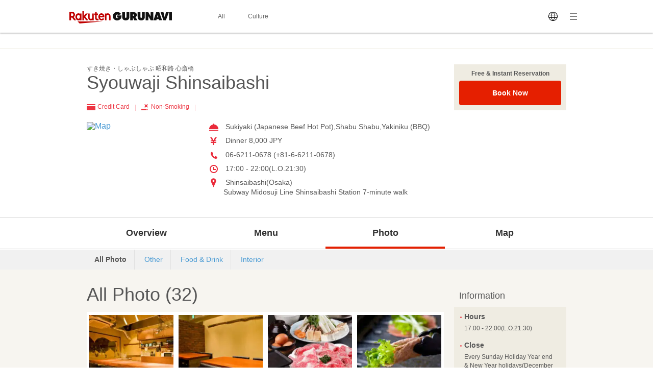

--- FILE ---
content_type: text/html; charset=UTF-8
request_url: https://gurunavi.com/en/k461400/ph/all/rst/
body_size: 60384
content:
<!DOCTYPE html>
<html lang="en">
<head>
<meta charset="UTF-8" />

<title>Syouwaji Shinsaibashi Photo 1 page page (1 ~ 32) (Shinsaibashi/Sukiyaki (Japanese Beef Hot Pot)) - Rakuten GURUNAVI Restaurant Guide</title>
<meta name="description" content="Here are all the photos for Syouwaji Shinsaibashi (Osaka/Subway Midosuji Line Shinsaibashi Station, Traditional Japanese) (on 1 page). Rakuten GURUNAVI offers all the information you need including detailed menu, map, and coupons for Syouwaji Shinsaibashi. You won&#039;t leave here hungry! ◎Premium-select A5/A4 Japanese beef ◎Sukiyaki, shabu-shabu, Korean BBQ, &amp; steak all at reasonable prices. Enjoy flavor from the pros!">
<meta name="keyword" content="1 page, Subway Midosuji Line Shinsaibashi Station, Osaka, Shinsaibashi, Traditional Japanese, photo, Rakuten GURUNAVI">
<meta property="og:title" content="Syouwaji Shinsaibashi Photo 1 page page (1 ~ 32) (Shinsaibashi/Sukiyaki (Japanese Beef Hot Pot)) - Rakuten GURUNAVI Restaurant Guide" />
<meta property="og:description" content="Here are all the photos for Syouwaji Shinsaibashi (Osaka/Subway Midosuji Line Shinsaibashi Station, Traditional Japanese) (on 1 page). Rakuten GURUNAVI offers all the information you need including detailed menu, map, and coupons for Syouwaji Shinsaibashi. You won&#039;t leave here hungry! ◎Premium-select A5/A4 Japanese beef ◎Sukiyaki, shabu-shabu, Korean BBQ, &amp; steak all at reasonable prices. Enjoy flavor from the pros!" />
<meta property="og:type" content="restaurant" />
<meta property="og:url" content="https://gurunavi.com/en/k461400/ph/all/rst/" />
<meta property="og:image" content="https://gurunavi.com/imgs/og.png" />
<meta property="og:site_name" content="Rakuten GURUNAVI Japan Restaurant Guide" />
<meta property="fb:app_id" content="168561796539630" />
<meta name="twitter:card" content="summary" />
<meta name="twitter:site" content="@Gurunavi_Global" />
<link rel="apple-touch-icon" href="https://gurunavi.com/img/sp/webclip.png">
<link rel="apple-touch-icon-precomposed" href="https://gurunavi.com/img/sp/webclip.png"/>
    <link rel="canonical" href="https://gurunavi.com/en/k461400/ph/all/rst/" />
<link rel="alternate" href="https://gurunavi.com/en/k461400/ph/all/rst/" hreflang="en" />
<link rel="alternate" href="https://gurunavi.com/zh-hans/k461400/ph/all/rst/" hreflang="zh-Hans" />
<link rel="alternate" href="https://gurunavi.com/zh-hant/k461400/ph/all/rst/" hreflang="zh-Hant" />
<link rel="alternate" href="https://gurunavi.com/ko/k461400/ph/all/rst/" hreflang="ko" />
<link rel="alternate" href="https://gurunavi.com/ja/k461400/ph/all/rst/" hreflang="ja" />
<link rel="stylesheet" type="text/css" href="/css/en.css?rev=1711587273">
<link rel="stylesheet" type="text/css" href="/css/lang2017stat-common-1.0.0.css?rev=1760404488">
<script src="//site.gnavi.co.jp/analysis/gtm_nt.js" async></script>


</head>

<body id="iPhoto" data-r='{"sid":"k461400","gx":"gx030"}' >


    <div class="lang2017stat-block lang2017stat l-header is-pc">
        <div class="lang2017stat-block _2-jSZ U79UA _1ld8C KJGvl">
            <div class="lang2017stat-block RJw-x pVSHK_0">
                <div class="lang2017stat-block _1GDSv _21ItP" style="background-color:#fafafa;">
                    <div class="lang2017stat-block _2ml4u _21ItP" style="background-color:#e40101;"></div>
                </div>
            </div>
            <div class="lang2017stat-block _1yU5z">
                <div class="lang2017stat-block du-fy _3jUNf">
                    <div class="lang2017stat-block _1Wktu _3_x4s">
                        <a href="/" class="lang2017stat-block _11sZx logo">
                            <svg preserveAspectRatio="xMidYMid slice" width="201" height="24" fill="#121212">
                                <use xmlns:xlink="http://www.w3.org/1999/xlink" xlink:href="#logo"></use>
                            </svg>
                        </a>
                    </div>
                    <div class="lang2017stat-block _1Wktu _1Hin6">
                        <div class="lang2017stat-block _3HIno _3uMvD">
                            <div class="lang2017stat-block _2UDU1">
                                <a href="/en/all" class="lang2017stat-block pQDw5 YiIHb">
                                    <div class="lang2017stat-block">All</div>
                                </a>
                                <a href="/en/japanfoodie/" class="lang2017stat-block pQDw5 YiIHb">
                                    <div class="lang2017stat-block">Culture</div>
                                </a>
                            </div>
                        </div>
                    </div>
                    <div class="lang2017stat-block _1Wktu _1ppap _1RivG">
                        <div class="lang2017stat-block _9cAZ1 _11sZx" id="js-lang2017stat-hamburger">
                            <svg viewBox="0 0 24 24" preserveAspectRatio="xMidYMid slice" width="24" height="24" fill="$css.config.colorAccent">
                                <use xmlns:xlink="http://www.w3.org/1999/xlink" xlink:href="#menu"></use>
                            </svg>
                        </div>
                        <div class="lang2017stat-block _11sZx">
                            <div class="pulldown v">
                                <div class="lang2017stat-block _5CL-C _1lX6z JhXSU _3bVlx GcrKK b1VIM _2ctCf"></div>
                                <div class="lang2017stat-block _9cAZ1">
                                    <svg viewBox="0 0 24 24" preserveAspectRatio="xMidYMid slice" width="24" height="24" fill="$css.config.colorAccent">
                                        <use xmlns:xlink="http://www.w3.org/1999/xlink" xlink:href="#language"></use>
                                    </svg>
                                </div>
                                <select class="_3Wu74" id="js-lang2017stat-language">
                                                                        <option value="en" selected>English</option>
                                                                        <option value="zh-hans">简体中文</option>
                                                                        <option value="zh-hant">繁體中文</option>
                                                                        <option value="ko">한국어</option>
                                                                        <option value="ja">日本語</option>
                                                                    </select>
                            </div>
                        </div>
                    </div>
                </div>
            </div>
        </div>
    </div>

    <div class="lang2017stat-block gwexm lang2017stat l-menu" id="js-lang2017stat-menu">
        <div class="lang2017stat-block _5CL-C _1lX6z JhXSU _3bVlx v GcrKK b1VIM jehNx" id="js-lang2017stat-menuBg"></div>
        <div class="lang2017stat-block _2-jSZ _2VBan -Pb5g _3bVlx v GcrKK _29Opd">
            <div class="lang2017stat-block">
                <div class="lang2017stat-block du-fy _1wUpv">
                    <div class="lang2017stat-block _1Wktu" dir="center"></div>
                    <div class="lang2017stat-block _1Wktu" dir="right">
                        <div class="lang2017stat-block _9cAZ1 _11sZx _31HNG" id="js-lang2017stat-menuClose">
                            <svg viewBox="0 0 24 24" preserveAspectRatio="xMidYMid slice" width="24" height="24" fill="#e40101">
                                <use xmlns:xlink="http://www.w3.org/1999/xlink" xlink:href="#close"></use>
                            </svg>
                        </div>
                    </div>
                </div>
                <div class="lang2017stat-block">
                    <a class="lang2017stat-block _2ay4B" href="https://corporate.gnavi.co.jp/en/profile/" target="_blank" rel="noopener noreferrer">About Us</a>
                    <a class="lang2017stat-block _2ay4B" href="/en/site/about/">What's Rakuten GURUNAVI</a>
                    <a class="lang2017stat-block _2ay4B" href="https://gurunavi.com/en/site/faq/" rel="noopener noreferrer">FAQs</a>
                    <a class="lang2017stat-block _2ay4B" href="https://corporate.gnavi.co.jp/en/policy/" target="_blank" rel="noopener noreferrer">Privacy Policy</a>
                </div>
            </div>
        </div>
    </div>

    <div class="breadcrumb">
        <div class="container">
            <ol class="breadcrumb-list horizontal-item">
            </ol>
        </div>
    </div>
    <link rel="stylesheet" href="/css/lang_gcom_fe_style.css?rev=1759199957">

<input type="hidden" id="js-lang-rsv-common__data-util" value="%7B%22baseApiUrl%22%3A%22https%3A%5C%2F%5C%2Fapi.gurunavi.com%5C%2Finternal%5C%2Frestaurants%5C%2Fk461400%5C%2F%22%2C%22language%22%3A%22en%22%2C%22shopName01%22%3A%22Syouwaji%22%2C%22shopName02%22%3A%22Shinsaibashi%22%2C%22reservationType%22%3A%22calender%22%2C%22reserveSeatFlag%22%3Atrue%2C%22reserveRequestFlag%22%3Afalse%2C%22reserveCourseFlag%22%3Afalse%7D" />

<input type="hidden" id="js-lang-rsv-calender__data-util" value="%7B%22calenderPageTitle%22%3A%22Check%20availability%22%2C%22reservableDateTitle%22%3A%22Date%22%2C%22reservablePeopleNumberTitle%22%3A%22Number%20of%20guests%22%2C%22reservablePeopleNumberIniDesc%22%3A%22The%20available%20number%20of%20guests%20for%20booking%20will%20be%20displayed%20when%20you%20select%20a%20date.%22%2C%22reservableTimesTitle%22%3A%22Time%22%2C%22reservableTimeIniDesc%22%3A%22Times%20available%20for%20booking%20will%20be%20displayed%20when%20you%20select%20the%20number%20of%20guests.%22%2C%22continueBtnTitle%22%3A%22Continue%22%2C%22responseErrorMessage%22%3A%22An%20error%20occurred.%20Please%20reopen%20this%20window.%22%7D" />

<input type="hidden" id="js-lang-rsv-email-verify__data-util" value="%7B%22emailVerifyPageTitle%22%3A%22Verify%20your%20identity%22%2C%22emailStepNavVerify%22%3A%22Verify%22%2C%22emailStepNavEnterInfo%22%3A%22Enter%20Your%20Contact%20Info%22%2C%22emailStepNavComplete%22%3A%22Complete%22%2C%22emailPictogramPeople%22%3A%22people%22%2C%22emailFormTitle%22%3A%22Please%20enter%20your%20email%20address%22%2C%22emailPlaceholder%22%3A%22Your%20email%20address%22%2C%22emailRequiredErrorMessage%22%3A%22Email%20required%22%2C%22emailMaxCharErrorMessage%22%3A%22Email%20must%20be%20within%2064%20characters%22%2C%22emailInvalidRegexAddressMessage%22%3A%22Invalid%20email%20address%22%2C%22emailFormDesc%22%3A%22A%20confirmation%20email%20will%20be%20sent%20to%20this%20address.%20You%20will%20have%20to%20tap%20the%20link%20in%20this%20email%20and%20enter%20your%20contact%20information%20to%20complete%20your%20reservation.%22%2C%22emailBtnTitle%22%3A%22Send%20Email%22%2C%22cancellationRulesTitle%22%3A%22Canceling%22%2C%22noticeFromShopTitle%22%3A%22Important%20notice%22%7D" />

<input type="hidden" id="js-lang-rsv-email-complete__data-util" value="%7B%22emailCompleteHeaderTitle%22%3A%22Email%20sent%22%2C%22emailCompleteSubTitle%22%3A%22Your%20reservation%20is%20not%20yet%20complete%21%22%2C%22emailCompleteDesc01%22%3A%22We%27ve%20sent%20a%20confirmation%20email%20to%20the%20address%20below.%5Cu003Cbr%5Cu003E%5Cu003Cbr%5Cu003ETo%20complete%20your%20reservation%2C%20tap%20the%20link%20in%20the%20email%20and%20enter%20your%20contact%20information%20on%20the%20page%20indicated%20within%206%20hours.%20%5Cu003Cbr%5Cu003E%5Cu003Cbr%5Cu003EBe%20sure%20to%20do%20this%20as%20soon%20as%20possible%2C%20as%20your%20seat%20may%20be%20filled.%22%2C%22emailCompleteDesc02Title%22%3A%22If%20you%20have%20not%20received%20a%20confirmation%20email%3A%22%2C%22emailCompleteDesc02%22%3A%22Make%20sure%20that%20the%20email%20address%20you%20have%20entered%20is%20correct%20and%20has%20not%20been%20sent%20to%20your%20spam%20folder.%5Cu003Cbr%5Cu003E%5Cu003Cbr%5Cu003EPlease%20use%20a%20different%20email%20address%20or%20try%20making%20a%20reservation%20again%20later.%22%7D" />

<input type="hidden" id="js-lang-request-rsv-calender__data-util" value="%7B%22calenderPageTitle%22%3A%22Booking%20request%22%2C%22reservableDateTitle%22%3A%22Date%22%2C%22reservablePeopleNumberTitle%22%3A%22Number%20of%20guests%22%2C%22reservablePeopleNumberIniDesc%22%3A%22The%20available%20number%20of%20guests%20for%20booking%20will%20be%20displayed%20when%20you%20select%20a%20date.%22%2C%22reservableTimesTitle%22%3A%22Time%22%2C%22reservableTimeIniDesc%22%3A%22Times%20available%20for%20booking%20will%20be%20displayed%20when%20you%20select%20the%20number%20of%20guests.%22%2C%22continueBtnTitle%22%3A%22Continue%22%2C%22responseErrorMessage%22%3A%22An%20error%20occurred.%20Please%20reopen%20this%20window.%22%7D" />

<input type="hidden" id="js-lang-request-rsv-email-verify__data-util" value="%7B%22emailVerifyPageTitle%22%3A%22Verify%20your%20identity%22%2C%22emailStepNavVerify%22%3A%22Verify%22%2C%22emailStepNavEnterInfo%22%3A%22Enter%20Your%20Contact%20Info%22%2C%22emailStepNavComplete%22%3A%22Complete%22%2C%22emailPictogramPeople%22%3A%22people%22%2C%22emailFormTitle%22%3A%22Please%20enter%20your%20email%20address%22%2C%22emailPlaceholder%22%3A%22Your%20email%20address%22%2C%22emailRequiredErrorMessage%22%3A%22Email%20required%22%2C%22emailMaxCharErrorMessage%22%3A%22Email%20must%20be%20within%2064%20characters%22%2C%22emailInvalidRegexAddressMessage%22%3A%22Invalid%20email%20address%22%2C%22emailFormDesc%22%3A%22A%20confirmation%20email%20will%20be%20sent%20to%20this%20address.%20You%20will%20have%20to%20tap%20the%20link%20in%20this%20email%20and%20enter%20your%20contact%20information%20to%20complete%20your%20reservation%20request.%22%2C%22emailBtnTitle%22%3A%22Send%20Email%22%2C%22cancellationRulesTitle%22%3A%22Canceling%22%2C%22noticeFromShopTitle%22%3A%22Important%20notice%22%7D" />

<input type="hidden" id="js-lang-request-rsv-email-complete__data-util" value="%7B%22emailCompleteHeaderTitle%22%3A%22Email%20sent%22%2C%22emailCompleteSubTitle%22%3A%22Your%20reservation%20request%20is%20not%20yet%20complete%21%22%2C%22emailCompleteDesc01%22%3A%22We%27ve%20sent%20a%20confirmation%20email%20to%20the%20address%20below.To%20complete%20your%20reservation%2C%20tap%20the%20link%20in%20the%20email%20and%20enter%20your%20contact%20information%20on%20the%20page%20indicated%20within%206%20hours.%22%2C%22emailCompleteDesc02Title%22%3A%22If%20you%20have%20not%20received%20a%20confirmation%20email%3A%22%2C%22emailCompleteDesc02%22%3A%22Make%20sure%20that%20the%20email%20address%20you%20have%20entered%20is%20correct%20and%20has%20not%20been%20sent%20to%20your%20spam%20folder.%5Cu003Cbr%5Cu003EPlease%20use%20a%20different%20email%20address%20or%20try%20making%20a%20reservation%20request%20again%20later.%22%7D" />

<input type="hidden" id="js-lang-rsv-error-modal__data-util" value="%7B%22errorModalHeaderTitle%22%3A%22Something%20went%20wrong%22%2C%22errorModalSubTitle%22%3A%22An%20unexpected%20error%20occurred%22%2C%22errorModalDesc%22%3A%22We%20are%20sorry%20for%20the%20inconvenience%2C%20and%20we%20ask%20that%20you%20please%20make%20a%20reservation%20from%20the%20beginning%20again.%22%7D" />

<input type="hidden" id="js-lang-rsv-reservation-type__data-util" value="%7B%22reservationTypeHeaderTitle%22%3A%22Please%20select%20a%20reservation%20type%22%2C%22courseMealBtnTitle%22%3A%22Course%20meal%20reservation%22%2C%22courseMealBtnSubTitle%22%3A%22Book%20a%20course%20meal%20and%20pay%20in%20advance.%22%2C%22courseListUrl%22%3A%22https%3A%5C%2F%5C%2Fgurunavi.com%5C%2Fen%5C%2Fk461400%5C%2Fmn%5C%2Fcourse1%5C%2Frst%5C%2F%3Ffilter%3Drsv%23rsv_course%22%2C%22tableReservationBtnTitle%22%3A%22Table%20reservation%22%2C%22tableReservationBtnSubTitle%22%3A%22Book%20only%20a%20table%20without%20advance%20payment.%22%2C%22requestReservationBtnTitle%22%3A%22Booking%20request%22%2C%22requestReservationBtnSubTitle%22%3A%22We%20will%20check%20if%20the%20restaurant%20can%20accept%20your%20reservation%20and%20contact%20you%22%7D" />

<div id="js_reservation_root"></div>

<div class="shop-information">
    <div class="container">
        <div class="row">
            <div class="-item-left" style="width:700px">
                <div class="">
                    <div class="cassette">
                        <p class="small">すき焼き・しゃぶしゃぶ 昭和路 心斎橋</p>
                        <h1 class="jumbo break-word">Syouwaji Shinsaibashi</h1>
                    </div>

                    <ul class="horizontal-list double-spacing -no-space"><!--
                                                    --><li class="color-red"><span class="card-icon"></span> Credit Card <span class="pipe-icon"></span></li><!--
                                                                                                                                                        --><li class="color-red"><span class="no-smoking-icon"></span> Non-Smoking <span class="pipe-icon"></span></li><!--
                                                                                                                        --></ul>
                    <div class="row">
                        <div class="-item-left -col3of12">
                            <div class="spacing">
                                <a href="https://gurunavi.com/en/k461400/mp/rst/">
                                    <img src="//maps.googleapis.com/maps/api/staticmap?markers=icon:http%3A%2F%2Fr.gnst.jp%2Fc%2Fr%2Fmarker_ns.png%7C34.6709115395061,135.504212379455&amp;size=216x216&amp;zoom=16&amp;key=AIzaSyBA30iry0AY5BboKS98o14FSUJnbWA6prg&amp;language=en&amp;signature=dadtYNgugEgnm9s14mSUbIJzSKc=" width="216" height="216" alt="Map" title="Map" />                                </a>
                            </div>
                        </div>
                        <div class="-item-rect -item-right -col6of12">
                            <ul class="icon-list -space sentence">
                                                                                                    <li style="white-space: normal; word-break: break-all;">
                                        <span class="menu-icon"></span>
                                        Sukiyaki (Japanese Beef Hot Pot),Shabu Shabu,Yakiniku (BBQ)                                    </li>
                                
                                                                <li>
                                    <span class="price-icon"></span>
                                    Dinner  8,000 JPY                                </li>

                                                                                                    <li>
                                    <span class="tel-icon"></span>
                                    06-6211-0678 (+81-6-6211-0678)                                    </li>
                                
                                                                                                    <li>
                                        <span class="hours-icon"></span>
                                         17:00 - 22:00(L.O.21:30)                                    </li>
                                
                                                                                                    <li>
                                        <span class="location-icon"></span>
                                        Shinsaibashi(Osaka)                                    <br/>Subway Midosuji Line Shinsaibashi Station 7-minute walk                                    </li>
                                                                                                                            </ul>
                                                    </div>
                    </div>
                </div><!-- /cassette -->
            </div>

            <div class="-item-right" style="width:220px">
            <div class="cassette spacing">
                    <div class="panel -gold">
                        <div class="-in">
                            <p class="small strong text-center half-spacing">Free & Instant Reservation</p>
                                <button                                     class="el_bookNowBtn js-book-now-btn"
                                    onclick="sc_count('foreign_pc_booknowtop_btn')"
                                >Book Now                                </button>
                        </div>
                    </div>
                </div>

                <!--トリップ-->
                                <!--トリップ-->

            </div>

                        
        </div>
    </div>
</div><!-- /shop-information -->
    <div class="global-navigation">
        <div class="container">
            <ul>
    <li>                <a href="https://gurunavi.com/en/k461400/rst/">Overview</a>
                            </li>
    <li>                <a href="https://gurunavi.com/en/k461400/mn/menu1/rst/">Menu</a>
                                    <ul class="-sub-menu hide">
                                                    <li>
                                <a href="https://gurunavi.com/en/k461400/mn/menu1/rst/">Menus</a>
                            </li>
                                                    <li>
                                <a href="https://gurunavi.com/en/k461400/mn/course1/rst/">Course</a>
                            </li>
                                            </ul>
                            </li>
    <li class="-current">                <a href="https://gurunavi.com/en/k461400/ph/all/rst/">Photo</a>
                                    <ul class="-sub-menu hide">
                                                    <li>
                                <a href="https://gurunavi.com/en/k461400/ph/all/rst/">All Photo</a>
                            </li>
                                                    <li>
                                <a href="https://gurunavi.com/en/k461400/ph/other/rst/">Other</a>
                            </li>
                                                    <li>
                                <a href="https://gurunavi.com/en/k461400/ph/food/rst/">Food & Drink</a>
                            </li>
                                                    <li>
                                <a href="https://gurunavi.com/en/k461400/ph/interior/rst/">Interior</a>
                            </li>
                                            </ul>
                            </li>
    <li>                <a href="https://gurunavi.com/en/k461400/mp/rst/">Map</a>
                            </li>
    </ul>        </div>
    </div>

            <div class="local-navigation">
            <div class="container">
                <ul>
            <li class="-current">
            <a href="https://gurunavi.com/en/k461400/ph/all/rst/" class="color-default untap -no-decoration">All Photo</a>
        </li>
               <li>
            <a href="https://gurunavi.com/en/k461400/ph/other/rst/" >Other</a>
        </li>
               <li>
            <a href="https://gurunavi.com/en/k461400/ph/food/rst/" >Food & Drink</a>
        </li>
               <li>
            <a href="https://gurunavi.com/en/k461400/ph/interior/rst/" >Interior</a>
        </li>
   </ul>            </div>
        </div>
    
    <div class="contents pale-colored">
        <div class="container">
            <div class="main -left price-jpy">
            <div class="cassette">
        <h2 class="jumbo spacing-and-a-half">
        All Photo        (32)
    </h2>

        <div class="panel">
        <div class="row -col4">                    <div class="-item">
                        <div class="-out-side">
                            <div class="figure -fit-165">
                                <a href="//rimage.gnst.jp/rest/img/j2xfkk8b0000/s_005g.jpg">
                                    <img src="//rimage.gnst.jp/rest/img/j2xfkk8b0000/t_005g.jpg?dt=1723104084" width="165" height="165" />                                </a>
                            </div>
                        </div>
                    </div>
                            <div class="-item">
                        <div class="-out-side">
                            <div class="figure -fit-165">
                                <a href="//rimage.gnst.jp/rest/img/j2xfkk8b0000/s_005h.jpg">
                                    <img src="//rimage.gnst.jp/rest/img/j2xfkk8b0000/t_005h.jpg?dt=1723104084" width="165" height="165" />                                </a>
                            </div>
                        </div>
                    </div>
                            <div class="-item">
                        <div class="-out-side">
                            <div class="figure -fit-165">
                                <a href="//rimage.gnst.jp/rest/img/j2xfkk8b0000/s_005i.jpg">
                                    <img src="//rimage.gnst.jp/rest/img/j2xfkk8b0000/t_005i.jpg?dt=1723104084" width="165" height="165" />                                </a>
                            </div>
                        </div>
                    </div>
                            <div class="-item">
                        <div class="-out-side">
                            <div class="figure -fit-165">
                                <a href="//rimage.gnst.jp/rest/img/j2xfkk8b0000/s_005j.jpg">
                                    <img src="//rimage.gnst.jp/rest/img/j2xfkk8b0000/t_005j.jpg?dt=1723104084" width="165" height="165" />                                </a>
                            </div>
                        </div>
                    </div>
        </div><div class="row -col4">                    <div class="-item">
                        <div class="-out-side">
                            <div class="figure -fit-165">
                                <a href="//rimage.gnst.jp/rest/img/j2xfkk8b0000/s_0n62.jpg">
                                    <img src="//rimage.gnst.jp/rest/img/j2xfkk8b0000/t_0n62.jpg?dt=1723104084" width="165" />                                </a>
                            </div>
                        </div>
                    </div>
                            <div class="-item">
                        <div class="-out-side">
                            <div class="figure -fit-165">
                                <a href="//rimage.gnst.jp/rest/img/j2xfkk8b0000/s_005t.jpg">
                                    <img src="//rimage.gnst.jp/rest/img/j2xfkk8b0000/t_005t.jpg?dt=1723104084" width="165" height="165" />                                </a>
                            </div>
                        </div>
                    </div>
                            <div class="-item">
                        <div class="-out-side">
                            <div class="figure -fit-165">
                                <a href="//rimage.gnst.jp/rest/img/j2xfkk8b0000/s_005u.jpg">
                                    <img src="//rimage.gnst.jp/rest/img/j2xfkk8b0000/t_005u.jpg?dt=1723104084" width="165" height="165" />                                </a>
                            </div>
                        </div>
                    </div>
                            <div class="-item">
                        <div class="-out-side">
                            <div class="figure -fit-165">
                                <a href="//rimage.gnst.jp/rest/img/j2xfkk8b0000/s_005v.jpg">
                                    <img src="//rimage.gnst.jp/rest/img/j2xfkk8b0000/t_005v.jpg?dt=1723104084" width="165" height="165" />                                </a>
                            </div>
                        </div>
                    </div>
        </div><div class="row -col4">                    <div class="-item">
                        <div class="-out-side">
                            <div class="figure -fit-165">
                                <a href="//rimage.gnst.jp/rest/img/j2xfkk8b0000/s_005w.jpg">
                                    <img src="//rimage.gnst.jp/rest/img/j2xfkk8b0000/t_005w.jpg?dt=1723104084" width="165" height="165" />                                </a>
                            </div>
                        </div>
                    </div>
                            <div class="-item">
                        <div class="-out-side">
                            <div class="figure -fit-165">
                                <a href="//rimage.gnst.jp/rest/img/j2xfkk8b0000/s_005x.jpg">
                                    <img src="//rimage.gnst.jp/rest/img/j2xfkk8b0000/t_005x.jpg?dt=1723104084" width="165" height="165" />                                </a>
                            </div>
                        </div>
                    </div>
                            <div class="-item">
                        <div class="-out-side">
                            <div class="figure -fit-165">
                                <a href="//rimage.gnst.jp/rest/img/j2xfkk8b0000/s_005s.jpg">
                                    <img src="//rimage.gnst.jp/rest/img/j2xfkk8b0000/t_005s.jpg?dt=1723104084" width="165" height="165" />                                </a>
                            </div>
                        </div>
                    </div>
                            <div class="-item">
                        <div class="-out-side">
                            <div class="figure -fit-165">
                                <a href="//rimage.gnst.jp/rest/img/j2xfkk8b0000/s_005r.jpg">
                                    <img src="//rimage.gnst.jp/rest/img/j2xfkk8b0000/t_005r.jpg?dt=1723104084" width="165" height="165" />                                </a>
                            </div>
                        </div>
                    </div>
        </div><div class="row -col4">                    <div class="-item">
                        <div class="-out-side">
                            <div class="figure -fit-165">
                                <a href="//rimage.gnst.jp/rest/img/j2xfkk8b0000/s_005p.jpg">
                                    <img src="//rimage.gnst.jp/rest/img/j2xfkk8b0000/t_005p.jpg?dt=1723104084" width="165" height="165" />                                </a>
                            </div>
                        </div>
                    </div>
                            <div class="-item">
                        <div class="-out-side">
                            <div class="figure -fit-165">
                                <a href="//rimage.gnst.jp/rest/img/j2xfkk8b0000/s_005o.jpg">
                                    <img src="//rimage.gnst.jp/rest/img/j2xfkk8b0000/t_005o.jpg?dt=1723104084" width="165" height="165" />                                </a>
                            </div>
                        </div>
                    </div>
                            <div class="-item">
                        <div class="-out-side">
                            <div class="figure -fit-165">
                                <a href="//rimage.gnst.jp/rest/img/j2xfkk8b0000/s_005n.jpg">
                                    <img src="//rimage.gnst.jp/rest/img/j2xfkk8b0000/t_005n.jpg?dt=1723104084" width="165" height="165" />                                </a>
                            </div>
                        </div>
                    </div>
                            <div class="-item">
                        <div class="-out-side">
                            <div class="figure -fit-165">
                                <a href="//rimage.gnst.jp/rest/img/j2xfkk8b0000/s_005q.jpg">
                                    <img src="//rimage.gnst.jp/rest/img/j2xfkk8b0000/t_005q.jpg?dt=1723104084" width="165" height="165" />                                </a>
                            </div>
                        </div>
                    </div>
        </div><div class="row -col4">                    <div class="-item">
                        <div class="-out-side">
                            <div class="figure -fit-165">
                                <a href="//rimage.gnst.jp/rest/img/j2xfkk8b0000/s_0n64.jpg">
                                    <img src="//rimage.gnst.jp/rest/img/j2xfkk8b0000/t_0n64.jpg?dt=1723104084" height="165" />                                </a>
                            </div>
                        </div>
                    </div>
                            <div class="-item">
                        <div class="-out-side">
                            <div class="figure -fit-165">
                                <a href="//rimage.gnst.jp/rest/img/j2xfkk8b0000/s_0n65.jpg">
                                    <img src="//rimage.gnst.jp/rest/img/j2xfkk8b0000/t_0n65.jpg?dt=1723104084" width="165" />                                </a>
                            </div>
                        </div>
                    </div>
                            <div class="-item">
                        <div class="-out-side">
                            <div class="figure -fit-165">
                                <a href="//rimage.gnst.jp/rest/img/j2xfkk8b0000/s_0n66.jpg">
                                    <img src="//rimage.gnst.jp/rest/img/j2xfkk8b0000/t_0n66.jpg?dt=1723104084" width="165" />                                </a>
                            </div>
                        </div>
                    </div>
                            <div class="-item">
                        <div class="-out-side">
                            <div class="figure -fit-165">
                                <a href="//rimage.gnst.jp/rest/img/j2xfkk8b0000/s_005z.jpg">
                                    <img src="//rimage.gnst.jp/rest/img/j2xfkk8b0000/t_005z.jpg?dt=1723104084" width="165" height="165" />                                </a>
                            </div>
                        </div>
                    </div>
        </div><div class="row -col4">                    <div class="-item">
                        <div class="-out-side">
                            <div class="figure -fit-165">
                                <a href="//rimage.gnst.jp/rest/img/j2xfkk8b0000/s_0060.jpg">
                                    <img src="//rimage.gnst.jp/rest/img/j2xfkk8b0000/t_0060.jpg?dt=1723104084" width="165" height="165" />                                </a>
                            </div>
                        </div>
                    </div>
                            <div class="-item">
                        <div class="-out-side">
                            <div class="figure -fit-165">
                                <a href="//rimage.gnst.jp/rest/img/j2xfkk8b0000/s_0061.jpg">
                                    <img src="//rimage.gnst.jp/rest/img/j2xfkk8b0000/t_0061.jpg?dt=1723104084" width="165" height="165" />                                </a>
                            </div>
                        </div>
                    </div>
                            <div class="-item">
                        <div class="-out-side">
                            <div class="figure -fit-165">
                                <a href="//rimage.gnst.jp/rest/img/j2xfkk8b0000/s_0062.jpg">
                                    <img src="//rimage.gnst.jp/rest/img/j2xfkk8b0000/t_0062.jpg?dt=1723104084" width="165" height="165" />                                </a>
                            </div>
                        </div>
                    </div>
                            <div class="-item">
                        <div class="-out-side">
                            <div class="figure -fit-165">
                                <a href="//rimage.gnst.jp/rest/img/j2xfkk8b0000/s_0063.jpg">
                                    <img src="//rimage.gnst.jp/rest/img/j2xfkk8b0000/t_0063.jpg?dt=1723104084" width="165" height="165" />                                </a>
                            </div>
                        </div>
                    </div>
        </div><div class="row -col4">                    <div class="-item">
                        <div class="-out-side">
                            <div class="figure -fit-165">
                                <a href="//rimage.gnst.jp/rest/img/j2xfkk8b0000/s_0064.jpg">
                                    <img src="//rimage.gnst.jp/rest/img/j2xfkk8b0000/t_0064.jpg?dt=1723104084" width="165" height="165" />                                </a>
                            </div>
                        </div>
                    </div>
                            <div class="-item">
                        <div class="-out-side">
                            <div class="figure -fit-165">
                                <a href="//rimage.gnst.jp/rest/img/j2xfkk8b0000/s_0065.jpg">
                                    <img src="//rimage.gnst.jp/rest/img/j2xfkk8b0000/t_0065.jpg?dt=1723104084" width="165" height="165" />                                </a>
                            </div>
                        </div>
                    </div>
                            <div class="-item">
                        <div class="-out-side">
                            <div class="figure -fit-165">
                                <a href="//rimage.gnst.jp/rest/img/j2xfkk8b0000/s_0066.jpg">
                                    <img src="//rimage.gnst.jp/rest/img/j2xfkk8b0000/t_0066.jpg?dt=1723104084" width="165" height="165" />                                </a>
                            </div>
                        </div>
                    </div>
                            <div class="-item">
                        <div class="-out-side">
                            <div class="figure -fit-165">
                                <a href="//rimage.gnst.jp/rest/img/j2xfkk8b0000/s_0067.jpg">
                                    <img src="//rimage.gnst.jp/rest/img/j2xfkk8b0000/t_0067.jpg?dt=1723104084" width="165" height="165" />                                </a>
                            </div>
                        </div>
                    </div>
        </div><div class="row -col4">                    <div class="-item">
                        <div class="-out-side">
                            <div class="figure -fit-165">
                                <a href="//rimage.gnst.jp/rest/img/j2xfkk8b0000/s_0068.jpg">
                                    <img src="//rimage.gnst.jp/rest/img/j2xfkk8b0000/t_0068.jpg?dt=1723104084" width="165" height="165" />                                </a>
                            </div>
                        </div>
                    </div>
                            <div class="-item">
                        <div class="-out-side">
                            <div class="figure -fit-165">
                                <a href="//rimage.gnst.jp/rest/img/j2xfkk8b0000/s_0n63.png">
                                    <img src="//rimage.gnst.jp/rest/img/j2xfkk8b0000/t_0n63.png?dt=1723104084" height="165" />                                </a>
                            </div>
                        </div>
                    </div>
                            <div class="-item">
                        <div class="-out-side">
                            <div class="figure -fit-165">
                                <a href="//rimage.gnst.jp/rest/img/j2xfkk8b0000/s_004x.jpg">
                                    <img src="//rimage.gnst.jp/rest/img/j2xfkk8b0000/t_004x.jpg?dt=1723104084" width="165" height="165" />                                </a>
                            </div>
                        </div>
                    </div>
                            <div class="-item">
                        <div class="-out-side">
                            <div class="figure -fit-165">
                                <a href="//rimage.gnst.jp/rest/img/j2xfkk8b0000/s_004y.jpg">
                                    <img src="//rimage.gnst.jp/rest/img/j2xfkk8b0000/t_004y.jpg?dt=1723104084" width="165" height="165" />                                </a>
                            </div>
                        </div>
                    </div>
        </div>    </div>

        <div class="panel -silver">
            </div>
</div>
            </div>
            <div class="aside -right">
            

<div class="cassette double-spacing">
    <div class="panel transparented">
        <div class="-in">
            <h3 class="-spacing large">
                Information            </h3>
        </div>
        <div class="panel -gold">
            <div class="-in">
                                                    <h4 class="default strong"><span class="red-dot"></span>Hours</h4>
                    <div class="-in-half-top">
                        <dl class="small half-spacing">
                             17:00 - 22:00(L.O.21:30)                        </dl>
                    </div>
                
                                                    <h4 class="default strong"><span class="red-dot"></span>Close</h4>
                    <div class="-in-half-top">
                        <p class="small">
                            Every Sunday Holiday
Year end & New Year holidays(December 31, 2025 - January 2, 2026)
                        </p>
                    </div>
                
                                    <h4 class="default strong"><span class="red-dot"></span>Average price</h4>
                    <div class="-in-half-top">
                        <p class="small">
                    Dinner: 8,000 JPY                        </p>
                    </div>
            </div>
        </div>
    </div>
</div><!-- /cassette -->


    <div class="cassette double-spacing">
        <div class="panel transparented">
            <div class="-in">
                <h3 class="-spacing large">
                    Service Offer                </h3>
            </div>  
            <div class="panel -gold">
                <div class="-in">
                    <ul class="spacing-list default">
                                                    <li>
                                All you can drink menu                            </li>
                                            </ul>
                </div>
            </div>
        </div>
    </div><!-- /cassette -->
<div class="cassette double-spacing">
    <div class="panel transparented">
        <div class="-in">
            <p class="sentence spacing default">You can check the restaurant information in the phone.</p>
            <div class="text-center -in">
                <img src="https://gurunavi.com/en/k461400/qrcode/rst/" width="92" height="92" alt="QR Code links to Homepage" title="QR Code links to Homepage" />
            </div>
        </div>
    </div>
</div><!-- /cassette -->
<div class="cassette double-spacing">
    <div class="panel transparented">
        <div class="-in">
            <h3 class="-spacing large">
                Related Info            </h3>
        </div>
        <div class="panel">
            <script type="text/javascript" src="https://b.gnavi.co.jp/no_cookie/b_view_js.php?loc=1000220&w=1"></script>
        </div>
    </div>
</div><!-- /cassette -->            </div>
        </div><!-- /container -->
    </div>

        <div class="footer">
            <div class="container text-right">
                <div class="page-top">
                    <a href="#">Back to Top <span class="top-arrow-icon"></span></a>
                </div>
            </div>
        <div class="word-navigation">
            <div class="container">
                <dl class="-word-dl-list">
                    <dt>
                        Nearby Restaurants                    </dt>
                    <dd>
                        <ul class="-word-list">
                                                        <li class="break-word">
                                <a href="https://gurunavi.com/en/kcx4602/rst/">Wanikushokudo WWW</a>
                            </li>
                                                        <li class="break-word">
                                <a href="https://gurunavi.com/en/k781601/rst/">Sukiyaki Shabu-Shabu All-You-Can-Eat Wagyu and Brand Pork Butasho Namba-tei</a>
                            </li>
                                                        <li class="break-word">
                                <a href="https://gurunavi.com/en/kd0a313/rst/">Sukiyaki Shabushabu Nikusushi Tabehodai Wagyuzammai Shinsaibashi</a>
                            </li>
                                                        <li class="break-word">
                                <a href="https://gurunavi.com/en/kdt5700/rst/">Amemura Shainshokudoh</a>
                            </li>
                                                        <li class="break-word">
                                <a href="https://gurunavi.com/en/kd0a303/rst/">Sukiyaki  Shabu-shabu TONTON Shinsaibashi</a>
                            </li>
                                                        <li class="break-word">
                                <a href="https://gurunavi.com/en/kcx4601/rst/">TORIICHIWA</a>
                            </li>
                                                        <li class="break-word">
                                <a href="https://gurunavi.com/en/kdef207/rst/">Kobewagyu Sukiyaki Shabushabu Kikutsuru</a>
                            </li>
                                                        <li class="break-word">
                                <a href="https://gurunavi.com/en/ke3x131/rst/">Sukiyaki Kobegyu Ushimaru Shinsaibashi</a>
                            </li>
                                                        <li class="break-word">
                                <a href="https://gurunavi.com/en/kd0a315/rst/">Shabushabu Sukiyaki Kani Tabehodai Wagyu-to Buta Soshite Kani Shinsaibashi</a>
                            </li>
                                                        <li class="break-word">
                                <a href="https://gurunavi.com/en/k936400/rst/">MOTSUHIKONambaamemura</a>
                            </li>
                                                    </ul>
                    </dd>
                </dl>
            </div>
        </div>
                <div class="corp-navigation">
            <div class="container">
                <div class="-heading">Rakuten GURUNAVI -Japan Restaurant Guide</div>
                <ul class="horizontal-list -slash-separate -in-corp-navigation text-center">
                  <li><a href="https://corporate.gnavi.co.jp/en/">About Gurunavi, Inc.</a></li>
                  <li><a href="https://corporate.gnavi.co.jp/en/agreement/">Legal Notices</a></li>
                  <li><a href="https://corporate.gnavi.co.jp/en/agreement/webuse.html">Terms & Conditions</a></li>
                  <li><a href="https://corporate.gnavi.co.jp/en/policy/">Privacy Policy</a></li>
                  <li><a href="http://r.gnavi.co.jp/k461400/photo/">楽天ぐるなび日本語版</a></li>
                </ul>
            </div>
        </div><!-- /corp-navigation -->

        <div class="copyright">
            <div class="container">
                <p class="-text">© Gurunavi, Inc.</p>
            </div>
        </div><!-- /copyright -->
    </div>
        <script src="/js/jquery-1.9.1.js" charset="utf-8"></script>
        <script src="/js/jquery-ui.min.js?rev=1505071224"></script>
        <script src="/js/jquery.format-1.3.min.js?rev=1516260295"></script>
        <script src="/js/holidays.js?rev=1505071224"></script>
        <script src="/js/date-picker-run.js?rev=1505071224"></script>
        <script src="/js/underscore-min.js?rev=1421129787"></script>
        <script src="/js/scripts.js?rev=1566175774" charset="utf-8"></script>
        <script src="/js/lib.js?rev=1505071224"></script>
        <script src="/js/tab.js?rev=1505071224"></script>
        

        <div style="display:none;height:0;position:relative;visibility:hidden;width:0;">
        <script src="//site.gnavi.co.jp/analysis/ga_measure.js" async></script>
        <script src="/js/lang2017stat-common-1.0.0.js?rev=1619423494"></script>
        <svg style="position:absolute;width:0;height:0" xmlns="http://www.w3.org/2000/svg" overflow="hidden"><defs><symbol id="close" viewBox="0 0 24 24"><path d="M19.55 5.55l-1.1-1.1-6.45 6.5-6.45-6.5-1.1 1.1 6.5 6.45-6.5 6.45 1.1 1.1 6.45-6.5 6.45 6.5 1.1-1.1-6.5-6.45z"></path></symbol><symbol id="language" viewBox="0 0 24 24"><path d="M12 3c-4.95 0-9 4.050-9 9s4.050 9 9 9c4.95 0 9-4.050 9-9s-4.050-9-9-9zM19.4 9h-3.75c-0.6-2.3-1.75-3.95-2.6-4.9 2.9 0.4 5.3 2.3 6.35 4.9zM15.050 12c0 0.7-0.050 1.4-0.2 2h-5.7c-0.1-0.6-0.2-1.3-0.2-2s0.050-1.4 0.2-2h5.75c0.1 0.6 0.15 1.3 0.15 2zM9.35 15h5.3c-0.65 2.3-1.9 3.85-2.65 4.65-0.75-0.8-2-2.35-2.65-4.65zM9.35 9c0.65-2.3 1.9-3.85 2.65-4.65 0.75 0.8 2 2.35 2.65 4.65h-5.3zM10.9 4.1c-0.85 1-2 2.65-2.6 4.9h-3.7c1.050-2.6 3.45-4.5 6.3-4.9zM4.25 10h3.85c-0.1 0.65-0.15 1.3-0.15 2s0.050 1.35 0.15 2h-3.85c-0.15-0.65-0.25-1.3-0.25-2s0.1-1.35 0.25-2zM4.6 15h3.75c0.6 2.3 1.75 3.95 2.6 4.9-2.9-0.4-5.3-2.3-6.35-4.9zM13.1 19.9c0.85-1 2-2.65 2.6-4.9h3.75c-1.1 2.6-3.5 4.5-6.35 4.9zM19.75 14h-3.85c0.1-0.65 0.15-1.3 0.15-2s-0.050-1.35-0.15-2h3.85c0.15 0.65 0.25 1.3 0.25 2s-0.1 1.35-0.25 2z"></path></symbol><symbol id="menu" viewBox="0 0 24 24"><path d="M5 5.5h14v1h-14v-1z"></path><path d="M5 17.5h14v1h-14v-1z"></path><path d="M5 11.5h14v1h-14v-1z"></path></symbol><symbol id="logo" viewBox="0 0 201.032 24"><g><path fill="#bf0000" d="M20.672 4.391v.588a4.934 4.934 0 0 0-2.834-.914c-3.423-.004-6.023 3.116-6.023 6.949s2.6 6.952 6.021 6.952a4.929 4.929 0 0 0 2.834-.913v.588h3.008V4.391Zm-2.835 10.384c-1.687 0-2.923-1.662-2.923-3.76s1.235-3.759 2.923-3.759 2.88 1.662 2.88 3.759-1.191 3.76-2.88 3.76"/><path fill="#bf0000" d="M44.727 4.387v7.786a2.474 2.474 0 1 1-4.929 0V4.387H36.79v7.786c0 3.2 2.185 5.794 5.381 5.794a4.615 4.615 0 0 0 2.557-.818v.493h3.008V4.387Z"/><path fill="#bf0000" d="M72.719 17.641V9.855a2.474 2.474 0 1 1 4.929 0v7.786h3.008V9.855c0-3.2-2.185-5.794-5.381-5.794a4.615 4.615 0 0 0-2.557.818v-.488H69.71v13.25Z"/><path fill="#bf0000" d="M3.146 17.651v-5.13h2.225l3.852 5.135h3.939l-4.655-6.2A5.707 5.707 0 0 0 5.199 1.094h-5.2v16.557Zm0-13.413h2.053a2.566 2.566 0 1 1 0 5.132H3.146Z"/><path fill="#bf0000" d="M55.83 14.515a1.788 1.788 0 0 1-1.006.326 1.483 1.483 0 0 1-1.418-1.626V7.542h2.577V4.396h-2.572v-3.3h-3.013v3.3h-1.592v3.146h1.592v5.719a4.526 4.526 0 0 0 4.472 4.727 6.191 6.191 0 0 0 2.942-.834Z"/><path fill="#bf0000" d="m31.158 10.61 5.16-6.213h-4.216l-3.609 4.617V.001h-3.1v17.651h3.1v-5.445l4.437 5.444h4.216Z"/><path fill="#bf0000" d="M62.768 4.051c-3.482 0-5.979 3.06-5.979 6.964 0 4.105 3.135 6.964 6.278 6.964a6.278 6.278 0 0 0 5.328-2.967l-2.657-1.534c-2.055 3.029-5.479 1.492-5.875-1.537h8.665c.741-4.761-2.337-7.892-5.76-7.892m2.626 5.253h-5.418a2.73 2.73 0 0 1 5.418 0"/><path d="m170.196 1.933-5.206 15.715h5.635l.443-2.046h4.247l.58 2.247c.368-.074.424-.424.864-.424.519 0 .442.435.975.435.475 0 .485-.435.995-.435.491 0 .424.435.959.435.473 0 .484-.435 1-.435.495 0 .473.515 1.008.433l-5.463-15.925Zm1.845 9.965 1.191-5.5h.071c.189 1.107 1.062 5.5 1.062 5.5Z"/><path d="M117.536 1.593c-.5 0-.35.435-.828.435s-.493-.43-.939-.43c-.506 0-.437.43-.914.43s-.5-.43-.945-.43c-.5 0-.435.43-.919.43-.466 0-.484-.428-.946-.435v9.093c0 1.229-.041 2.32-1.506 2.32s-1.5-1.091-1.5-2.32V1.921h-5.5v9.306c0 4.593 2.772 6.677 7 6.677s7-2.084 7-6.677v-9.1Z"/><path d="M147.863 1.593c-.5 0-.357.435-.825.435-.488 0-.5-.43-.945-.43-.509 0-.435.43-.917.43s-.5-.43-.943-.43c-.5 0-.437.43-.912.43s-.5-.428-.955-.435v9.093c0 1.229-.042 2.32-1.506 2.32s-1.506-1.091-1.506-2.32V1.921h-5.494v9.306c0 4.593 2.77 6.677 7 6.677s7-2.084 7-6.677V1.593Z"/><path d="M129.185 11.525v-.131c2.055-.7 3.008-1.707 3.008-4.083 0-3.958-2.883-5.39-6.3-5.39h-6.636v16.031c.448-.009.473-.428.93-.428s.4.426.895.426c.437 0 .452-.426.919-.426s.4.426.9.426c.435 0 .444-.426.917-.426s.317.428.812.428v-5.74h.1l2.409 5.439h6.338l-3.287-5.107a4.651 4.651 0 0 0-1-1.019m-4.158-2.579h-.4V6.171h.441c.982 0 1.834.154 1.834 1.408 0 1.217-.937 1.367-1.876 1.367"/><path d="M93.9 8.362h-.488c0 .319.277.332.277.651s-.277.286-.277.636c0 .307.277.317.277.649s-.277.29-.277.634c0 .307.277.319.277.644s-.277.228-.277.58h2.672a2.3 2.3 0 0 1-2.28 1.4c-1.812 0-2.887-1.66-2.887-3.429 0-1.945 1.113-3.731 3.11-3.731a2.339 2.339 0 0 1 2.135 1.24l5.239-2c-1.213-2.751-4.891-4.131-7.573-4.131-4.845 0-8.556 3.147-8.556 8.39 0 5.141 3.81 8.167 8.514 8.167a8.869 8.869 0 0 0 6.549-2.859c1.819-2.033 1.819-4.23 1.861-6.846h-8.3Z"/><path d="M201.032 2.169v-.526c-.495 0-.352.437-.825.437s-.488-.435-.932-.435c-.511 0-.432.435-.907.435s-.5-.435-.944-.435c-.487 0-.426.435-.9.435s-.493-.433-.941-.437v16h5.449V2.169Z"/><path d="M163.752 2.08c-.464 0-.473-.435-.894-.435-.478 0-.414.435-.864.435s-.464-.435-.9-.435c-.46 0-.4.435-.864.435-.444 0-.459-.433-.9-.437v8.417l-4.6-8.127h-5.236v15.709h5.213l.006-8.069 4.613 8.069h5.211v-16c-.471 0-.33.437-.781.437"/><path d="M178.73 1.643c.52 0 .424.437.928.437s.506-.435.975-.435c.527 0 .446.435.942.435s.522-.435.984-.435c.522 0 .459.435.959.435.429 0 .489-.345.843-.424l.145.493h.006l.01.038 2.318 9.555h.08l2.387-9.809h5.691l-5.815 15.709h-4.78l-5.751-15.99Z"/><path fill="#bf0000" d="M64.993 20.109H16.147L20.038 24Z"/></g></symbol></defs></svg>
            <script>
            var _hmt = _hmt || [];
            (function() {
              var hm = document.createElement("script");
              hm.src = "//hm.baidu.com/hm.js?5db8014631213e609a599c890ce7d6d3";
              var s = document.getElementsByTagName("script")[0];
              s.parentNode.insertBefore(hm, s);

            })();
            </script>
               <script>
           (function(i,s,o,g,r,a,m){i['GoogleAnalyticsObject']=r;i[r]=i[r]||function(){
               (i[r].q=i[r].q||[]).push(arguments)},i[r].l=1*new Date();a=s.createElement(o),
               m=s.getElementsByTagName(o)[0];a.async=1;a.src=g;m.parentNode.insertBefore(a,m)
               })(window,document,'script','//www.google-analytics.com/analytics.js','ga');

                 ga('create', '{{GoogleAnalyticsTrackingID}}', 'auto', {'name': '{{GoogleAnalyticsTrackerName}}'});
                 ga(function() {
                   var tracker = ga.getByName('{{GoogleAnalyticsTrackerName}}');
                   $client_id = tracker.get('clientId');
                   document.forms['from1'].elements['gaclientid'].value = tracker.get('clientId');
                   dataLayer.push({
                   'event': 'clientIdLoaded',
                   'clientId': tracker.get('clientId')
                 });
              });
        </script>
                </div>
  <script src="/js/lang2017stat-common-1.0.0.js?rev=1619423494"></script>
  <script src="/js/lang_gcom_fe-flatpickr-swiper.js?rev=1638321218"></script>
  <script src="/js/lang_gcom_fe.js?rev=1759199956"></script>

    <svg style="position:absolute;width:0;height:0" xmlns="http://www.w3.org/2000/svg" overflow="hidden"><defs><symbol id="close" viewBox="0 0 24 24"><path d="M19.55 5.55l-1.1-1.1-6.45 6.5-6.45-6.5-1.1 1.1 6.5 6.45-6.5 6.45 1.1 1.1 6.45-6.5 6.45 6.5 1.1-1.1-6.5-6.45z"></path></symbol><symbol id="language" viewBox="0 0 24 24"><path d="M12 3c-4.95 0-9 4.050-9 9s4.050 9 9 9c4.95 0 9-4.050 9-9s-4.050-9-9-9zM19.4 9h-3.75c-0.6-2.3-1.75-3.95-2.6-4.9 2.9 0.4 5.3 2.3 6.35 4.9zM15.050 12c0 0.7-0.050 1.4-0.2 2h-5.7c-0.1-0.6-0.2-1.3-0.2-2s0.050-1.4 0.2-2h5.75c0.1 0.6 0.15 1.3 0.15 2zM9.35 15h5.3c-0.65 2.3-1.9 3.85-2.65 4.65-0.75-0.8-2-2.35-2.65-4.65zM9.35 9c0.65-2.3 1.9-3.85 2.65-4.65 0.75 0.8 2 2.35 2.65 4.65h-5.3zM10.9 4.1c-0.85 1-2 2.65-2.6 4.9h-3.7c1.050-2.6 3.45-4.5 6.3-4.9zM4.25 10h3.85c-0.1 0.65-0.15 1.3-0.15 2s0.050 1.35 0.15 2h-3.85c-0.15-0.65-0.25-1.3-0.25-2s0.1-1.35 0.25-2zM4.6 15h3.75c0.6 2.3 1.75 3.95 2.6 4.9-2.9-0.4-5.3-2.3-6.35-4.9zM13.1 19.9c0.85-1 2-2.65 2.6-4.9h3.75c-1.1 2.6-3.5 4.5-6.35 4.9zM19.75 14h-3.85c0.1-0.65 0.15-1.3 0.15-2s-0.050-1.35-0.15-2h3.85c0.15 0.65 0.25 1.3 0.25 2s-0.1 1.35-0.25 2z"></path></symbol><symbol id="menu" viewBox="0 0 24 24"><path d="M5 5.5h14v1h-14v-1z"></path><path d="M5 17.5h14v1h-14v-1z"></path><path d="M5 11.5h14v1h-14v-1z"></path></symbol><symbol id="logo" viewBox="0 0 201.032 24"><g><path fill="#bf0000" d="M20.672 4.391v.588a4.934 4.934 0 0 0-2.834-.914c-3.423-.004-6.023 3.116-6.023 6.949s2.6 6.952 6.021 6.952a4.929 4.929 0 0 0 2.834-.913v.588h3.008V4.391Zm-2.835 10.384c-1.687 0-2.923-1.662-2.923-3.76s1.235-3.759 2.923-3.759 2.88 1.662 2.88 3.759-1.191 3.76-2.88 3.76"/><path fill="#bf0000" d="M44.727 4.387v7.786a2.474 2.474 0 1 1-4.929 0V4.387H36.79v7.786c0 3.2 2.185 5.794 5.381 5.794a4.615 4.615 0 0 0 2.557-.818v.493h3.008V4.387Z"/><path fill="#bf0000" d="M72.719 17.641V9.855a2.474 2.474 0 1 1 4.929 0v7.786h3.008V9.855c0-3.2-2.185-5.794-5.381-5.794a4.615 4.615 0 0 0-2.557.818v-.488H69.71v13.25Z"/><path fill="#bf0000" d="M3.146 17.651v-5.13h2.225l3.852 5.135h3.939l-4.655-6.2A5.707 5.707 0 0 0 5.199 1.094h-5.2v16.557Zm0-13.413h2.053a2.566 2.566 0 1 1 0 5.132H3.146Z"/><path fill="#bf0000" d="M55.83 14.515a1.788 1.788 0 0 1-1.006.326 1.483 1.483 0 0 1-1.418-1.626V7.542h2.577V4.396h-2.572v-3.3h-3.013v3.3h-1.592v3.146h1.592v5.719a4.526 4.526 0 0 0 4.472 4.727 6.191 6.191 0 0 0 2.942-.834Z"/><path fill="#bf0000" d="m31.158 10.61 5.16-6.213h-4.216l-3.609 4.617V.001h-3.1v17.651h3.1v-5.445l4.437 5.444h4.216Z"/><path fill="#bf0000" d="M62.768 4.051c-3.482 0-5.979 3.06-5.979 6.964 0 4.105 3.135 6.964 6.278 6.964a6.278 6.278 0 0 0 5.328-2.967l-2.657-1.534c-2.055 3.029-5.479 1.492-5.875-1.537h8.665c.741-4.761-2.337-7.892-5.76-7.892m2.626 5.253h-5.418a2.73 2.73 0 0 1 5.418 0"/><path d="m170.196 1.933-5.206 15.715h5.635l.443-2.046h4.247l.58 2.247c.368-.074.424-.424.864-.424.519 0 .442.435.975.435.475 0 .485-.435.995-.435.491 0 .424.435.959.435.473 0 .484-.435 1-.435.495 0 .473.515 1.008.433l-5.463-15.925Zm1.845 9.965 1.191-5.5h.071c.189 1.107 1.062 5.5 1.062 5.5Z"/><path d="M117.536 1.593c-.5 0-.35.435-.828.435s-.493-.43-.939-.43c-.506 0-.437.43-.914.43s-.5-.43-.945-.43c-.5 0-.435.43-.919.43-.466 0-.484-.428-.946-.435v9.093c0 1.229-.041 2.32-1.506 2.32s-1.5-1.091-1.5-2.32V1.921h-5.5v9.306c0 4.593 2.772 6.677 7 6.677s7-2.084 7-6.677v-9.1Z"/><path d="M147.863 1.593c-.5 0-.357.435-.825.435-.488 0-.5-.43-.945-.43-.509 0-.435.43-.917.43s-.5-.43-.943-.43c-.5 0-.437.43-.912.43s-.5-.428-.955-.435v9.093c0 1.229-.042 2.32-1.506 2.32s-1.506-1.091-1.506-2.32V1.921h-5.494v9.306c0 4.593 2.77 6.677 7 6.677s7-2.084 7-6.677V1.593Z"/><path d="M129.185 11.525v-.131c2.055-.7 3.008-1.707 3.008-4.083 0-3.958-2.883-5.39-6.3-5.39h-6.636v16.031c.448-.009.473-.428.93-.428s.4.426.895.426c.437 0 .452-.426.919-.426s.4.426.9.426c.435 0 .444-.426.917-.426s.317.428.812.428v-5.74h.1l2.409 5.439h6.338l-3.287-5.107a4.651 4.651 0 0 0-1-1.019m-4.158-2.579h-.4V6.171h.441c.982 0 1.834.154 1.834 1.408 0 1.217-.937 1.367-1.876 1.367"/><path d="M93.9 8.362h-.488c0 .319.277.332.277.651s-.277.286-.277.636c0 .307.277.317.277.649s-.277.29-.277.634c0 .307.277.319.277.644s-.277.228-.277.58h2.672a2.3 2.3 0 0 1-2.28 1.4c-1.812 0-2.887-1.66-2.887-3.429 0-1.945 1.113-3.731 3.11-3.731a2.339 2.339 0 0 1 2.135 1.24l5.239-2c-1.213-2.751-4.891-4.131-7.573-4.131-4.845 0-8.556 3.147-8.556 8.39 0 5.141 3.81 8.167 8.514 8.167a8.869 8.869 0 0 0 6.549-2.859c1.819-2.033 1.819-4.23 1.861-6.846h-8.3Z"/><path d="M201.032 2.169v-.526c-.495 0-.352.437-.825.437s-.488-.435-.932-.435c-.511 0-.432.435-.907.435s-.5-.435-.944-.435c-.487 0-.426.435-.9.435s-.493-.433-.941-.437v16h5.449V2.169Z"/><path d="M163.752 2.08c-.464 0-.473-.435-.894-.435-.478 0-.414.435-.864.435s-.464-.435-.9-.435c-.46 0-.4.435-.864.435-.444 0-.459-.433-.9-.437v8.417l-4.6-8.127h-5.236v15.709h5.213l.006-8.069 4.613 8.069h5.211v-16c-.471 0-.33.437-.781.437"/><path d="M178.73 1.643c.52 0 .424.437.928.437s.506-.435.975-.435c.527 0 .446.435.942.435s.522-.435.984-.435c.522 0 .459.435.959.435.429 0 .489-.345.843-.424l.145.493h.006l.01.038 2.318 9.555h.08l2.387-9.809h5.691l-5.815 15.709h-4.78l-5.751-15.99Z"/><path fill="#bf0000" d="M64.993 20.109H16.147L20.038 24Z"/></g></symbol></defs></svg>
  </body>
</html>


--- FILE ---
content_type: text/javascript
request_url: https://b.gnavi.co.jp/no_cookie/b_view_js.php?loc=1000220&w=1
body_size: 330
content:
document.write('<a href="http://b.gnavi.co.jp/no_cookie/b_link.php?loc=1000220&bid=100001251&s=1&link_url=http%3A%2F%2Fpp.gnavi.co.jp%2Fmlcnt%2F%3Fid%3D375820%26sc_cid%3Dforeign_banner_100001251&c=1768674955973" target="_blank"><img src="https://c-www.gnst.jp/b/2021/04/livejapan_baner_en.jpg?c=1768674955973" border="0" /></a>');